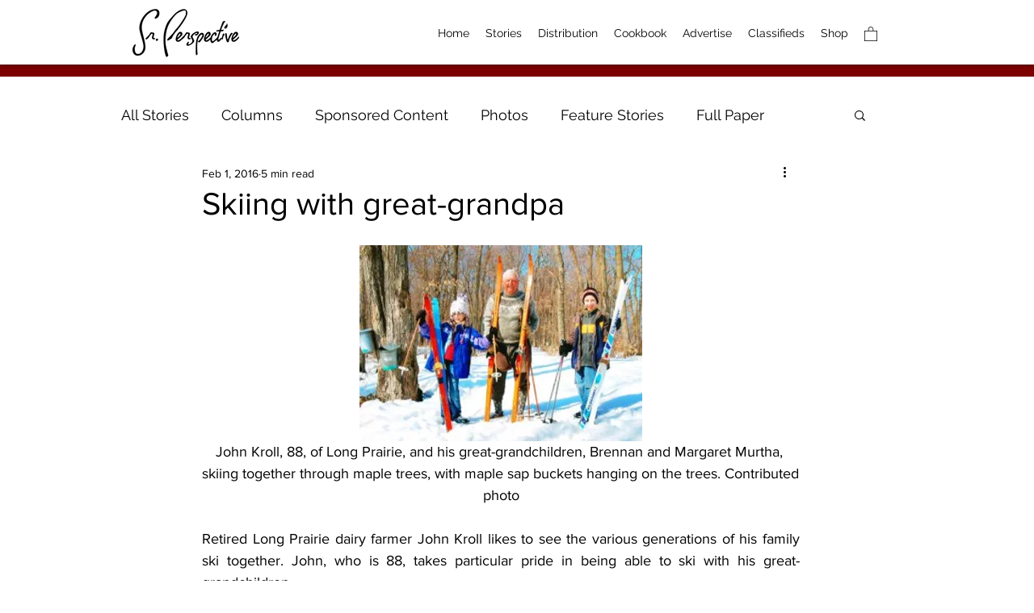

--- FILE ---
content_type: text/html; charset=utf-8
request_url: https://www.google.com/recaptcha/api2/aframe
body_size: 267
content:
<!DOCTYPE HTML><html><head><meta http-equiv="content-type" content="text/html; charset=UTF-8"></head><body><script nonce="mi2qXMpTH6wwqeCeU18zcA">/** Anti-fraud and anti-abuse applications only. See google.com/recaptcha */ try{var clients={'sodar':'https://pagead2.googlesyndication.com/pagead/sodar?'};window.addEventListener("message",function(a){try{if(a.source===window.parent){var b=JSON.parse(a.data);var c=clients[b['id']];if(c){var d=document.createElement('img');d.src=c+b['params']+'&rc='+(localStorage.getItem("rc::a")?sessionStorage.getItem("rc::b"):"");window.document.body.appendChild(d);sessionStorage.setItem("rc::e",parseInt(sessionStorage.getItem("rc::e")||0)+1);localStorage.setItem("rc::h",'1769112314389');}}}catch(b){}});window.parent.postMessage("_grecaptcha_ready", "*");}catch(b){}</script></body></html>